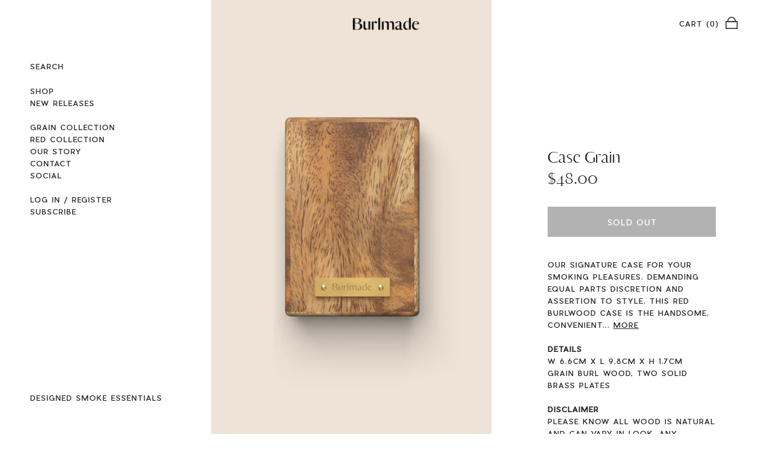

--- FILE ---
content_type: text/html; charset=utf-8
request_url: https://burlmade.com/collections/grain-collection/products/case-grain
body_size: 19435
content:
<!doctype html>
<!--[if IE 9]><html class="no-js ie9"> <![endif]-->
<!--[if (gt IE 9)|!(IE)]><!--> <html class="no-js"> <!--<![endif]-->
<head>

  <meta charset="utf-8">
  <meta name="viewport" content="width=device-width,initial-scale=1,maximum-scale=1,user-scalable=no">
  <meta http-equiv="X-UA-Compatible" content="IE=edge"> 

  
    <link rel="shortcut icon" href="//burlmade.com/cdn/shop/files/favicon_32x32.png?v=1613678992" type="image/png" />
  
 
  <title>
    Case Grain &ndash; Burlmade
  </title>

  
    <meta name="description" content="OUR SIGNATURE CASE FOR YOUR SMOKING PLEASURES. DEMANDING EQUAL PARTS DISCRETION AND ASSERTION TO STYLE, THIS RED BURLWOOD CASE IS THE HANDSOME, CONVENIENT ANSWER FOR CONTAINING YOUR READY-TO-SMOKE ITEMS. POCKET SIZED AND STYLISH ENOUGH FOR TABLEWARE, IT WILL BE A FAVORABLE ADDITION TO THE WELL-LIVED LIFESTYLE. HIDDEN N">
  

  



  <meta property="og:type" content="product">
  <meta property="og:title" content="Case Grain">

  
    <meta property="og:image" content="http://burlmade.com/cdn/shop/products/1_1024x.png?v=1532574377">
    <meta property="og:image:secure_url" content="https://burlmade.com/cdn/shop/products/1_1024x.png?v=1532574377">
    <meta property="og:image:width" content="1024">
    
      <meta property="og:image:height" content="1178">
    
  
    <meta property="og:image" content="http://burlmade.com/cdn/shop/products/4_1024x.png?v=1532574377">
    <meta property="og:image:secure_url" content="https://burlmade.com/cdn/shop/products/4_1024x.png?v=1532574377">
    <meta property="og:image:width" content="1024">
    
      <meta property="og:image:height" content="1178">
    
  
    <meta property="og:image" content="http://burlmade.com/cdn/shop/products/2_1024x.png?v=1532574377">
    <meta property="og:image:secure_url" content="https://burlmade.com/cdn/shop/products/2_1024x.png?v=1532574377">
    <meta property="og:image:width" content="1024">
    
      <meta property="og:image:height" content="1178">
    
  

  <meta property="product:price:amount" content="48.00">
  <meta property="product:price:currency" content="USD">
  <meta property="product:availability" content="out of stock">




  <meta property="og:description" content="OUR SIGNATURE CASE FOR YOUR SMOKING PLEASURES. DEMANDING EQUAL PARTS DISCRETION AND ASSERTION TO STYLE, THIS RED BURLWOOD CASE IS THE HANDSOME, CONVENIENT ANSWER FOR CONTAINING YOUR READY-TO-SMOKE ITEMS. POCKET SIZED AND STYLISH ENOUGH FOR TABLEWARE, IT WILL BE A FAVORABLE ADDITION TO THE WELL-LIVED LIFESTYLE. HIDDEN N">


<meta property="og:url" content="https://burlmade.com/products/case-grain">
<meta property="og:site_name" content="Burlmade">



<meta name="twitter:card" content="summary">


  <meta name="twitter:title" content="Case Grain">
  <meta name="twitter:description" content="OUR SIGNATURE CASE FOR YOUR SMOKING PLEASURES. DEMANDING EQUAL PARTS DISCRETION AND ASSERTION TO STYLE, THIS RED BURLWOOD CASE IS THE HANDSOME, CONVENIENT ANSWER FOR CONTAINING YOUR READY-TO-SMOKE ITEMS. POCKET SIZED AND STYLISH ENOUGH FOR TABLEWARE, IT WILL BE A FAVORABLE ADDITION TO THE WELL-LIVED LIFESTYLE. HIDDEN NOTCH CLOSURE, BRASS INLAY MAY BE USED FOR EXTINGUISHING.
DETAILS
W 6.6CM X L 9.8CM X H 1.7CMGRAIN BURL WOOD, TWO SOLID BRASS PLATES
DISCLAIMER
PLEASE KNOW ALL WOOD IS NATURAL AND CAN VARY IN LOOK. ANY CANNABIS SHOWN IS FOR DISPLAY PURPOSES ONLY. NO CANNABIS IS SOLD OR INCLUDED.
UNITED STATES: FREE SHIPPING ON ORDERS OVER $100.">
  <meta name="twitter:image" content="https://burlmade.com/cdn/shop/products/1_600x600_crop_center.png?v=1532574377">


  <link rel="canonical" href="https://burlmade.com/products/case-grain">

  <link href="//burlmade.com/cdn/shop/t/4/assets/css_main.scss.css?v=45734739727721599621759259596" rel="stylesheet" type="text/css" media="all" />

  <script>window.performance && window.performance.mark && window.performance.mark('shopify.content_for_header.start');</script><meta id="shopify-digital-wallet" name="shopify-digital-wallet" content="/29980772/digital_wallets/dialog">
<link rel="alternate" type="application/json+oembed" href="https://burlmade.com/products/case-grain.oembed">
<script async="async" src="/checkouts/internal/preloads.js?locale=en-US"></script>
<script id="shopify-features" type="application/json">{"accessToken":"c8dd876560009400de362ea977f84d00","betas":["rich-media-storefront-analytics"],"domain":"burlmade.com","predictiveSearch":true,"shopId":29980772,"locale":"en"}</script>
<script>var Shopify = Shopify || {};
Shopify.shop = "burlmade.myshopify.com";
Shopify.locale = "en";
Shopify.currency = {"active":"USD","rate":"1.0"};
Shopify.country = "US";
Shopify.theme = {"name":"Split — v2","id":80585719868,"schema_name":"Split","schema_version":"2.0.9.3","theme_store_id":842,"role":"main"};
Shopify.theme.handle = "null";
Shopify.theme.style = {"id":null,"handle":null};
Shopify.cdnHost = "burlmade.com/cdn";
Shopify.routes = Shopify.routes || {};
Shopify.routes.root = "/";</script>
<script type="module">!function(o){(o.Shopify=o.Shopify||{}).modules=!0}(window);</script>
<script>!function(o){function n(){var o=[];function n(){o.push(Array.prototype.slice.apply(arguments))}return n.q=o,n}var t=o.Shopify=o.Shopify||{};t.loadFeatures=n(),t.autoloadFeatures=n()}(window);</script>
<script id="shop-js-analytics" type="application/json">{"pageType":"product"}</script>
<script defer="defer" async type="module" src="//burlmade.com/cdn/shopifycloud/shop-js/modules/v2/client.init-shop-cart-sync_Bc8-qrdt.en.esm.js"></script>
<script defer="defer" async type="module" src="//burlmade.com/cdn/shopifycloud/shop-js/modules/v2/chunk.common_CmNk3qlo.esm.js"></script>
<script type="module">
  await import("//burlmade.com/cdn/shopifycloud/shop-js/modules/v2/client.init-shop-cart-sync_Bc8-qrdt.en.esm.js");
await import("//burlmade.com/cdn/shopifycloud/shop-js/modules/v2/chunk.common_CmNk3qlo.esm.js");

  window.Shopify.SignInWithShop?.initShopCartSync?.({"fedCMEnabled":true,"windoidEnabled":true});

</script>
<script>(function() {
  var isLoaded = false;
  function asyncLoad() {
    if (isLoaded) return;
    isLoaded = true;
    var urls = ["\/\/shopify.privy.com\/widget.js?shop=burlmade.myshopify.com","https:\/\/shopify.intercom.io\/widget.js?shop=burlmade.myshopify.com"];
    for (var i = 0; i < urls.length; i++) {
      var s = document.createElement('script');
      s.type = 'text/javascript';
      s.async = true;
      s.src = urls[i];
      var x = document.getElementsByTagName('script')[0];
      x.parentNode.insertBefore(s, x);
    }
  };
  if(window.attachEvent) {
    window.attachEvent('onload', asyncLoad);
  } else {
    window.addEventListener('load', asyncLoad, false);
  }
})();</script>
<script id="__st">var __st={"a":29980772,"offset":-43200,"reqid":"3093d4b0-d35b-4f83-b5b9-3e4cb3b6c97a-1762168924","pageurl":"burlmade.com\/collections\/grain-collection\/products\/case-grain","u":"b360f158bb48","p":"product","rtyp":"product","rid":548556341308};</script>
<script>window.ShopifyPaypalV4VisibilityTracking = true;</script>
<script id="captcha-bootstrap">!function(){'use strict';const t='contact',e='account',n='new_comment',o=[[t,t],['blogs',n],['comments',n],[t,'customer']],c=[[e,'customer_login'],[e,'guest_login'],[e,'recover_customer_password'],[e,'create_customer']],r=t=>t.map((([t,e])=>`form[action*='/${t}']:not([data-nocaptcha='true']) input[name='form_type'][value='${e}']`)).join(','),a=t=>()=>t?[...document.querySelectorAll(t)].map((t=>t.form)):[];function s(){const t=[...o],e=r(t);return a(e)}const i='password',u='form_key',d=['recaptcha-v3-token','g-recaptcha-response','h-captcha-response',i],f=()=>{try{return window.sessionStorage}catch{return}},m='__shopify_v',_=t=>t.elements[u];function p(t,e,n=!1){try{const o=window.sessionStorage,c=JSON.parse(o.getItem(e)),{data:r}=function(t){const{data:e,action:n}=t;return t[m]||n?{data:e,action:n}:{data:t,action:n}}(c);for(const[e,n]of Object.entries(r))t.elements[e]&&(t.elements[e].value=n);n&&o.removeItem(e)}catch(o){console.error('form repopulation failed',{error:o})}}const l='form_type',E='cptcha';function T(t){t.dataset[E]=!0}const w=window,h=w.document,L='Shopify',v='ce_forms',y='captcha';let A=!1;((t,e)=>{const n=(g='f06e6c50-85a8-45c8-87d0-21a2b65856fe',I='https://cdn.shopify.com/shopifycloud/storefront-forms-hcaptcha/ce_storefront_forms_captcha_hcaptcha.v1.5.2.iife.js',D={infoText:'Protected by hCaptcha',privacyText:'Privacy',termsText:'Terms'},(t,e,n)=>{const o=w[L][v],c=o.bindForm;if(c)return c(t,g,e,D).then(n);var r;o.q.push([[t,g,e,D],n]),r=I,A||(h.body.append(Object.assign(h.createElement('script'),{id:'captcha-provider',async:!0,src:r})),A=!0)});var g,I,D;w[L]=w[L]||{},w[L][v]=w[L][v]||{},w[L][v].q=[],w[L][y]=w[L][y]||{},w[L][y].protect=function(t,e){n(t,void 0,e),T(t)},Object.freeze(w[L][y]),function(t,e,n,w,h,L){const[v,y,A,g]=function(t,e,n){const i=e?o:[],u=t?c:[],d=[...i,...u],f=r(d),m=r(i),_=r(d.filter((([t,e])=>n.includes(e))));return[a(f),a(m),a(_),s()]}(w,h,L),I=t=>{const e=t.target;return e instanceof HTMLFormElement?e:e&&e.form},D=t=>v().includes(t);t.addEventListener('submit',(t=>{const e=I(t);if(!e)return;const n=D(e)&&!e.dataset.hcaptchaBound&&!e.dataset.recaptchaBound,o=_(e),c=g().includes(e)&&(!o||!o.value);(n||c)&&t.preventDefault(),c&&!n&&(function(t){try{if(!f())return;!function(t){const e=f();if(!e)return;const n=_(t);if(!n)return;const o=n.value;o&&e.removeItem(o)}(t);const e=Array.from(Array(32),(()=>Math.random().toString(36)[2])).join('');!function(t,e){_(t)||t.append(Object.assign(document.createElement('input'),{type:'hidden',name:u})),t.elements[u].value=e}(t,e),function(t,e){const n=f();if(!n)return;const o=[...t.querySelectorAll(`input[type='${i}']`)].map((({name:t})=>t)),c=[...d,...o],r={};for(const[a,s]of new FormData(t).entries())c.includes(a)||(r[a]=s);n.setItem(e,JSON.stringify({[m]:1,action:t.action,data:r}))}(t,e)}catch(e){console.error('failed to persist form',e)}}(e),e.submit())}));const S=(t,e)=>{t&&!t.dataset[E]&&(n(t,e.some((e=>e===t))),T(t))};for(const o of['focusin','change'])t.addEventListener(o,(t=>{const e=I(t);D(e)&&S(e,y())}));const B=e.get('form_key'),M=e.get(l),P=B&&M;t.addEventListener('DOMContentLoaded',(()=>{const t=y();if(P)for(const e of t)e.elements[l].value===M&&p(e,B);[...new Set([...A(),...v().filter((t=>'true'===t.dataset.shopifyCaptcha))])].forEach((e=>S(e,t)))}))}(h,new URLSearchParams(w.location.search),n,t,e,['guest_login'])})(!0,!0)}();</script>
<script integrity="sha256-52AcMU7V7pcBOXWImdc/TAGTFKeNjmkeM1Pvks/DTgc=" data-source-attribution="shopify.loadfeatures" defer="defer" src="//burlmade.com/cdn/shopifycloud/storefront/assets/storefront/load_feature-81c60534.js" crossorigin="anonymous"></script>
<script data-source-attribution="shopify.dynamic_checkout.dynamic.init">var Shopify=Shopify||{};Shopify.PaymentButton=Shopify.PaymentButton||{isStorefrontPortableWallets:!0,init:function(){window.Shopify.PaymentButton.init=function(){};var t=document.createElement("script");t.src="https://burlmade.com/cdn/shopifycloud/portable-wallets/latest/portable-wallets.en.js",t.type="module",document.head.appendChild(t)}};
</script>
<script data-source-attribution="shopify.dynamic_checkout.buyer_consent">
  function portableWalletsHideBuyerConsent(e){var t=document.getElementById("shopify-buyer-consent"),n=document.getElementById("shopify-subscription-policy-button");t&&n&&(t.classList.add("hidden"),t.setAttribute("aria-hidden","true"),n.removeEventListener("click",e))}function portableWalletsShowBuyerConsent(e){var t=document.getElementById("shopify-buyer-consent"),n=document.getElementById("shopify-subscription-policy-button");t&&n&&(t.classList.remove("hidden"),t.removeAttribute("aria-hidden"),n.addEventListener("click",e))}window.Shopify?.PaymentButton&&(window.Shopify.PaymentButton.hideBuyerConsent=portableWalletsHideBuyerConsent,window.Shopify.PaymentButton.showBuyerConsent=portableWalletsShowBuyerConsent);
</script>
<script>
  function portableWalletsCleanup(e){e&&e.src&&console.error("Failed to load portable wallets script "+e.src);var t=document.querySelectorAll("shopify-accelerated-checkout .shopify-payment-button__skeleton, shopify-accelerated-checkout-cart .wallet-cart-button__skeleton"),e=document.getElementById("shopify-buyer-consent");for(let e=0;e<t.length;e++)t[e].remove();e&&e.remove()}function portableWalletsNotLoadedAsModule(e){e instanceof ErrorEvent&&"string"==typeof e.message&&e.message.includes("import.meta")&&"string"==typeof e.filename&&e.filename.includes("portable-wallets")&&(window.removeEventListener("error",portableWalletsNotLoadedAsModule),window.Shopify.PaymentButton.failedToLoad=e,"loading"===document.readyState?document.addEventListener("DOMContentLoaded",window.Shopify.PaymentButton.init):window.Shopify.PaymentButton.init())}window.addEventListener("error",portableWalletsNotLoadedAsModule);
</script>

<script type="module" src="https://burlmade.com/cdn/shopifycloud/portable-wallets/latest/portable-wallets.en.js" onError="portableWalletsCleanup(this)" crossorigin="anonymous"></script>
<script nomodule>
  document.addEventListener("DOMContentLoaded", portableWalletsCleanup);
</script>

<link id="shopify-accelerated-checkout-styles" rel="stylesheet" media="screen" href="https://burlmade.com/cdn/shopifycloud/portable-wallets/latest/accelerated-checkout-backwards-compat.css" crossorigin="anonymous">
<style id="shopify-accelerated-checkout-cart">
        #shopify-buyer-consent {
  margin-top: 1em;
  display: inline-block;
  width: 100%;
}

#shopify-buyer-consent.hidden {
  display: none;
}

#shopify-subscription-policy-button {
  background: none;
  border: none;
  padding: 0;
  text-decoration: underline;
  font-size: inherit;
  cursor: pointer;
}

#shopify-subscription-policy-button::before {
  box-shadow: none;
}

      </style>

<script>window.performance && window.performance.mark && window.performance.mark('shopify.content_for_header.end');</script>

  <script type="text/javascript">
    window.start = Date.now();
  </script>

  <script src="//ajax.googleapis.com/ajax/libs/jquery/1.11.0/jquery.min.js" type="text/javascript"></script>

  

  <noscript>
    <link href="//burlmade.com/cdn/shop/t/4/assets/css_noscript.scss.css?v=184054722418888357461577471320" rel="stylesheet" type="text/css" media="all" />
  </noscript>

  <script src="//burlmade.com/cdn/shop/t/4/assets/js_product.js?v=88196269795217428951577471314" type="text/javascript"></script>
  
  <!-- Taboola Pixel Code -->
    <script type='text/javascript'>
      window._tfa = window._tfa || [];
      window._tfa.push({notify: 'event', name: 'page_view', id: 1468765});
      !function (t, f, a, x) {
             if (!document.getElementById(x)) {
                t.async = 1;t.src = a;t.id=x;f.parentNode.insertBefore(t, f);
             }
      }(document.createElement('script'),
      document.getElementsByTagName('script')[0],
      '//cdn.taboola.com/libtrc/unip/1468765/tfa.js',
      'tb_tfa_script');
    </script>
  <!-- End of Taboola Pixel Code -->
  
<link href="https://monorail-edge.shopifysvc.com" rel="dns-prefetch">
<script>(function(){if ("sendBeacon" in navigator && "performance" in window) {try {var session_token_from_headers = performance.getEntriesByType('navigation')[0].serverTiming.find(x => x.name == '_s').description;} catch {var session_token_from_headers = undefined;}var session_cookie_matches = document.cookie.match(/_shopify_s=([^;]*)/);var session_token_from_cookie = session_cookie_matches && session_cookie_matches.length === 2 ? session_cookie_matches[1] : "";var session_token = session_token_from_headers || session_token_from_cookie || "";function handle_abandonment_event(e) {var entries = performance.getEntries().filter(function(entry) {return /monorail-edge.shopifysvc.com/.test(entry.name);});if (!window.abandonment_tracked && entries.length === 0) {window.abandonment_tracked = true;var currentMs = Date.now();var navigation_start = performance.timing.navigationStart;var payload = {shop_id: 29980772,url: window.location.href,navigation_start,duration: currentMs - navigation_start,session_token,page_type: "product"};window.navigator.sendBeacon("https://monorail-edge.shopifysvc.com/v1/produce", JSON.stringify({schema_id: "online_store_buyer_site_abandonment/1.1",payload: payload,metadata: {event_created_at_ms: currentMs,event_sent_at_ms: currentMs}}));}}window.addEventListener('pagehide', handle_abandonment_event);}}());</script>
<script id="web-pixels-manager-setup">(function e(e,d,r,n,o){if(void 0===o&&(o={}),!Boolean(null===(a=null===(i=window.Shopify)||void 0===i?void 0:i.analytics)||void 0===a?void 0:a.replayQueue)){var i,a;window.Shopify=window.Shopify||{};var t=window.Shopify;t.analytics=t.analytics||{};var s=t.analytics;s.replayQueue=[],s.publish=function(e,d,r){return s.replayQueue.push([e,d,r]),!0};try{self.performance.mark("wpm:start")}catch(e){}var l=function(){var e={modern:/Edge?\/(1{2}[4-9]|1[2-9]\d|[2-9]\d{2}|\d{4,})\.\d+(\.\d+|)|Firefox\/(1{2}[4-9]|1[2-9]\d|[2-9]\d{2}|\d{4,})\.\d+(\.\d+|)|Chrom(ium|e)\/(9{2}|\d{3,})\.\d+(\.\d+|)|(Maci|X1{2}).+ Version\/(15\.\d+|(1[6-9]|[2-9]\d|\d{3,})\.\d+)([,.]\d+|)( \(\w+\)|)( Mobile\/\w+|) Safari\/|Chrome.+OPR\/(9{2}|\d{3,})\.\d+\.\d+|(CPU[ +]OS|iPhone[ +]OS|CPU[ +]iPhone|CPU IPhone OS|CPU iPad OS)[ +]+(15[._]\d+|(1[6-9]|[2-9]\d|\d{3,})[._]\d+)([._]\d+|)|Android:?[ /-](13[3-9]|1[4-9]\d|[2-9]\d{2}|\d{4,})(\.\d+|)(\.\d+|)|Android.+Firefox\/(13[5-9]|1[4-9]\d|[2-9]\d{2}|\d{4,})\.\d+(\.\d+|)|Android.+Chrom(ium|e)\/(13[3-9]|1[4-9]\d|[2-9]\d{2}|\d{4,})\.\d+(\.\d+|)|SamsungBrowser\/([2-9]\d|\d{3,})\.\d+/,legacy:/Edge?\/(1[6-9]|[2-9]\d|\d{3,})\.\d+(\.\d+|)|Firefox\/(5[4-9]|[6-9]\d|\d{3,})\.\d+(\.\d+|)|Chrom(ium|e)\/(5[1-9]|[6-9]\d|\d{3,})\.\d+(\.\d+|)([\d.]+$|.*Safari\/(?![\d.]+ Edge\/[\d.]+$))|(Maci|X1{2}).+ Version\/(10\.\d+|(1[1-9]|[2-9]\d|\d{3,})\.\d+)([,.]\d+|)( \(\w+\)|)( Mobile\/\w+|) Safari\/|Chrome.+OPR\/(3[89]|[4-9]\d|\d{3,})\.\d+\.\d+|(CPU[ +]OS|iPhone[ +]OS|CPU[ +]iPhone|CPU IPhone OS|CPU iPad OS)[ +]+(10[._]\d+|(1[1-9]|[2-9]\d|\d{3,})[._]\d+)([._]\d+|)|Android:?[ /-](13[3-9]|1[4-9]\d|[2-9]\d{2}|\d{4,})(\.\d+|)(\.\d+|)|Mobile Safari.+OPR\/([89]\d|\d{3,})\.\d+\.\d+|Android.+Firefox\/(13[5-9]|1[4-9]\d|[2-9]\d{2}|\d{4,})\.\d+(\.\d+|)|Android.+Chrom(ium|e)\/(13[3-9]|1[4-9]\d|[2-9]\d{2}|\d{4,})\.\d+(\.\d+|)|Android.+(UC? ?Browser|UCWEB|U3)[ /]?(15\.([5-9]|\d{2,})|(1[6-9]|[2-9]\d|\d{3,})\.\d+)\.\d+|SamsungBrowser\/(5\.\d+|([6-9]|\d{2,})\.\d+)|Android.+MQ{2}Browser\/(14(\.(9|\d{2,})|)|(1[5-9]|[2-9]\d|\d{3,})(\.\d+|))(\.\d+|)|K[Aa][Ii]OS\/(3\.\d+|([4-9]|\d{2,})\.\d+)(\.\d+|)/},d=e.modern,r=e.legacy,n=navigator.userAgent;return n.match(d)?"modern":n.match(r)?"legacy":"unknown"}(),u="modern"===l?"modern":"legacy",c=(null!=n?n:{modern:"",legacy:""})[u],f=function(e){return[e.baseUrl,"/wpm","/b",e.hashVersion,"modern"===e.buildTarget?"m":"l",".js"].join("")}({baseUrl:d,hashVersion:r,buildTarget:u}),m=function(e){var d=e.version,r=e.bundleTarget,n=e.surface,o=e.pageUrl,i=e.monorailEndpoint;return{emit:function(e){var a=e.status,t=e.errorMsg,s=(new Date).getTime(),l=JSON.stringify({metadata:{event_sent_at_ms:s},events:[{schema_id:"web_pixels_manager_load/3.1",payload:{version:d,bundle_target:r,page_url:o,status:a,surface:n,error_msg:t},metadata:{event_created_at_ms:s}}]});if(!i)return console&&console.warn&&console.warn("[Web Pixels Manager] No Monorail endpoint provided, skipping logging."),!1;try{return self.navigator.sendBeacon.bind(self.navigator)(i,l)}catch(e){}var u=new XMLHttpRequest;try{return u.open("POST",i,!0),u.setRequestHeader("Content-Type","text/plain"),u.send(l),!0}catch(e){return console&&console.warn&&console.warn("[Web Pixels Manager] Got an unhandled error while logging to Monorail."),!1}}}}({version:r,bundleTarget:l,surface:e.surface,pageUrl:self.location.href,monorailEndpoint:e.monorailEndpoint});try{o.browserTarget=l,function(e){var d=e.src,r=e.async,n=void 0===r||r,o=e.onload,i=e.onerror,a=e.sri,t=e.scriptDataAttributes,s=void 0===t?{}:t,l=document.createElement("script"),u=document.querySelector("head"),c=document.querySelector("body");if(l.async=n,l.src=d,a&&(l.integrity=a,l.crossOrigin="anonymous"),s)for(var f in s)if(Object.prototype.hasOwnProperty.call(s,f))try{l.dataset[f]=s[f]}catch(e){}if(o&&l.addEventListener("load",o),i&&l.addEventListener("error",i),u)u.appendChild(l);else{if(!c)throw new Error("Did not find a head or body element to append the script");c.appendChild(l)}}({src:f,async:!0,onload:function(){if(!function(){var e,d;return Boolean(null===(d=null===(e=window.Shopify)||void 0===e?void 0:e.analytics)||void 0===d?void 0:d.initialized)}()){var d=window.webPixelsManager.init(e)||void 0;if(d){var r=window.Shopify.analytics;r.replayQueue.forEach((function(e){var r=e[0],n=e[1],o=e[2];d.publishCustomEvent(r,n,o)})),r.replayQueue=[],r.publish=d.publishCustomEvent,r.visitor=d.visitor,r.initialized=!0}}},onerror:function(){return m.emit({status:"failed",errorMsg:"".concat(f," has failed to load")})},sri:function(e){var d=/^sha384-[A-Za-z0-9+/=]+$/;return"string"==typeof e&&d.test(e)}(c)?c:"",scriptDataAttributes:o}),m.emit({status:"loading"})}catch(e){m.emit({status:"failed",errorMsg:(null==e?void 0:e.message)||"Unknown error"})}}})({shopId: 29980772,storefrontBaseUrl: "https://burlmade.com",extensionsBaseUrl: "https://extensions.shopifycdn.com/cdn/shopifycloud/web-pixels-manager",monorailEndpoint: "https://monorail-edge.shopifysvc.com/unstable/produce_batch",surface: "storefront-renderer",enabledBetaFlags: ["2dca8a86"],webPixelsConfigList: [{"id":"57901230","eventPayloadVersion":"v1","runtimeContext":"LAX","scriptVersion":"1","type":"CUSTOM","privacyPurposes":["MARKETING"],"name":"Meta pixel (migrated)"},{"id":"91226286","eventPayloadVersion":"v1","runtimeContext":"LAX","scriptVersion":"1","type":"CUSTOM","privacyPurposes":["ANALYTICS"],"name":"Google Analytics tag (migrated)"},{"id":"shopify-app-pixel","configuration":"{}","eventPayloadVersion":"v1","runtimeContext":"STRICT","scriptVersion":"0450","apiClientId":"shopify-pixel","type":"APP","privacyPurposes":["ANALYTICS","MARKETING"]},{"id":"shopify-custom-pixel","eventPayloadVersion":"v1","runtimeContext":"LAX","scriptVersion":"0450","apiClientId":"shopify-pixel","type":"CUSTOM","privacyPurposes":["ANALYTICS","MARKETING"]}],isMerchantRequest: false,initData: {"shop":{"name":"Burlmade","paymentSettings":{"currencyCode":"USD"},"myshopifyDomain":"burlmade.myshopify.com","countryCode":"US","storefrontUrl":"https:\/\/burlmade.com"},"customer":null,"cart":null,"checkout":null,"productVariants":[{"price":{"amount":48.0,"currencyCode":"USD"},"product":{"title":"Case Grain","vendor":"Burlmade","id":"548556341308","untranslatedTitle":"Case Grain","url":"\/products\/case-grain","type":"Case"},"id":"7185582850108","image":{"src":"\/\/burlmade.com\/cdn\/shop\/products\/1.png?v=1532574377"},"sku":"BLCS-G-OS","title":"Default Title","untranslatedTitle":"Default Title"}],"purchasingCompany":null},},"https://burlmade.com/cdn","5303c62bw494ab25dp0d72f2dcm48e21f5a",{"modern":"","legacy":""},{"shopId":"29980772","storefrontBaseUrl":"https:\/\/burlmade.com","extensionBaseUrl":"https:\/\/extensions.shopifycdn.com\/cdn\/shopifycloud\/web-pixels-manager","surface":"storefront-renderer","enabledBetaFlags":"[\"2dca8a86\"]","isMerchantRequest":"false","hashVersion":"5303c62bw494ab25dp0d72f2dcm48e21f5a","publish":"custom","events":"[[\"page_viewed\",{}],[\"product_viewed\",{\"productVariant\":{\"price\":{\"amount\":48.0,\"currencyCode\":\"USD\"},\"product\":{\"title\":\"Case Grain\",\"vendor\":\"Burlmade\",\"id\":\"548556341308\",\"untranslatedTitle\":\"Case Grain\",\"url\":\"\/products\/case-grain\",\"type\":\"Case\"},\"id\":\"7185582850108\",\"image\":{\"src\":\"\/\/burlmade.com\/cdn\/shop\/products\/1.png?v=1532574377\"},\"sku\":\"BLCS-G-OS\",\"title\":\"Default Title\",\"untranslatedTitle\":\"Default Title\"}}]]"});</script><script>
  window.ShopifyAnalytics = window.ShopifyAnalytics || {};
  window.ShopifyAnalytics.meta = window.ShopifyAnalytics.meta || {};
  window.ShopifyAnalytics.meta.currency = 'USD';
  var meta = {"product":{"id":548556341308,"gid":"gid:\/\/shopify\/Product\/548556341308","vendor":"Burlmade","type":"Case","variants":[{"id":7185582850108,"price":4800,"name":"Case Grain","public_title":null,"sku":"BLCS-G-OS"}],"remote":false},"page":{"pageType":"product","resourceType":"product","resourceId":548556341308}};
  for (var attr in meta) {
    window.ShopifyAnalytics.meta[attr] = meta[attr];
  }
</script>
<script class="analytics">
  (function () {
    var customDocumentWrite = function(content) {
      var jquery = null;

      if (window.jQuery) {
        jquery = window.jQuery;
      } else if (window.Checkout && window.Checkout.$) {
        jquery = window.Checkout.$;
      }

      if (jquery) {
        jquery('body').append(content);
      }
    };

    var hasLoggedConversion = function(token) {
      if (token) {
        return document.cookie.indexOf('loggedConversion=' + token) !== -1;
      }
      return false;
    }

    var setCookieIfConversion = function(token) {
      if (token) {
        var twoMonthsFromNow = new Date(Date.now());
        twoMonthsFromNow.setMonth(twoMonthsFromNow.getMonth() + 2);

        document.cookie = 'loggedConversion=' + token + '; expires=' + twoMonthsFromNow;
      }
    }

    var trekkie = window.ShopifyAnalytics.lib = window.trekkie = window.trekkie || [];
    if (trekkie.integrations) {
      return;
    }
    trekkie.methods = [
      'identify',
      'page',
      'ready',
      'track',
      'trackForm',
      'trackLink'
    ];
    trekkie.factory = function(method) {
      return function() {
        var args = Array.prototype.slice.call(arguments);
        args.unshift(method);
        trekkie.push(args);
        return trekkie;
      };
    };
    for (var i = 0; i < trekkie.methods.length; i++) {
      var key = trekkie.methods[i];
      trekkie[key] = trekkie.factory(key);
    }
    trekkie.load = function(config) {
      trekkie.config = config || {};
      trekkie.config.initialDocumentCookie = document.cookie;
      var first = document.getElementsByTagName('script')[0];
      var script = document.createElement('script');
      script.type = 'text/javascript';
      script.onerror = function(e) {
        var scriptFallback = document.createElement('script');
        scriptFallback.type = 'text/javascript';
        scriptFallback.onerror = function(error) {
                var Monorail = {
      produce: function produce(monorailDomain, schemaId, payload) {
        var currentMs = new Date().getTime();
        var event = {
          schema_id: schemaId,
          payload: payload,
          metadata: {
            event_created_at_ms: currentMs,
            event_sent_at_ms: currentMs
          }
        };
        return Monorail.sendRequest("https://" + monorailDomain + "/v1/produce", JSON.stringify(event));
      },
      sendRequest: function sendRequest(endpointUrl, payload) {
        // Try the sendBeacon API
        if (window && window.navigator && typeof window.navigator.sendBeacon === 'function' && typeof window.Blob === 'function' && !Monorail.isIos12()) {
          var blobData = new window.Blob([payload], {
            type: 'text/plain'
          });

          if (window.navigator.sendBeacon(endpointUrl, blobData)) {
            return true;
          } // sendBeacon was not successful

        } // XHR beacon

        var xhr = new XMLHttpRequest();

        try {
          xhr.open('POST', endpointUrl);
          xhr.setRequestHeader('Content-Type', 'text/plain');
          xhr.send(payload);
        } catch (e) {
          console.log(e);
        }

        return false;
      },
      isIos12: function isIos12() {
        return window.navigator.userAgent.lastIndexOf('iPhone; CPU iPhone OS 12_') !== -1 || window.navigator.userAgent.lastIndexOf('iPad; CPU OS 12_') !== -1;
      }
    };
    Monorail.produce('monorail-edge.shopifysvc.com',
      'trekkie_storefront_load_errors/1.1',
      {shop_id: 29980772,
      theme_id: 80585719868,
      app_name: "storefront",
      context_url: window.location.href,
      source_url: "//burlmade.com/cdn/s/trekkie.storefront.5ad93876886aa0a32f5bade9f25632a26c6f183a.min.js"});

        };
        scriptFallback.async = true;
        scriptFallback.src = '//burlmade.com/cdn/s/trekkie.storefront.5ad93876886aa0a32f5bade9f25632a26c6f183a.min.js';
        first.parentNode.insertBefore(scriptFallback, first);
      };
      script.async = true;
      script.src = '//burlmade.com/cdn/s/trekkie.storefront.5ad93876886aa0a32f5bade9f25632a26c6f183a.min.js';
      first.parentNode.insertBefore(script, first);
    };
    trekkie.load(
      {"Trekkie":{"appName":"storefront","development":false,"defaultAttributes":{"shopId":29980772,"isMerchantRequest":null,"themeId":80585719868,"themeCityHash":"8280964713386596188","contentLanguage":"en","currency":"USD","eventMetadataId":"0d34f98c-ab2e-41c5-9b5e-d909fe4f30dc"},"isServerSideCookieWritingEnabled":true,"monorailRegion":"shop_domain","enabledBetaFlags":["f0df213a"]},"Session Attribution":{},"S2S":{"facebookCapiEnabled":false,"source":"trekkie-storefront-renderer","apiClientId":580111}}
    );

    var loaded = false;
    trekkie.ready(function() {
      if (loaded) return;
      loaded = true;

      window.ShopifyAnalytics.lib = window.trekkie;

      var originalDocumentWrite = document.write;
      document.write = customDocumentWrite;
      try { window.ShopifyAnalytics.merchantGoogleAnalytics.call(this); } catch(error) {};
      document.write = originalDocumentWrite;

      window.ShopifyAnalytics.lib.page(null,{"pageType":"product","resourceType":"product","resourceId":548556341308,"shopifyEmitted":true});

      var match = window.location.pathname.match(/checkouts\/(.+)\/(thank_you|post_purchase)/)
      var token = match? match[1]: undefined;
      if (!hasLoggedConversion(token)) {
        setCookieIfConversion(token);
        window.ShopifyAnalytics.lib.track("Viewed Product",{"currency":"USD","variantId":7185582850108,"productId":548556341308,"productGid":"gid:\/\/shopify\/Product\/548556341308","name":"Case Grain","price":"48.00","sku":"BLCS-G-OS","brand":"Burlmade","variant":null,"category":"Case","nonInteraction":true,"remote":false},undefined,undefined,{"shopifyEmitted":true});
      window.ShopifyAnalytics.lib.track("monorail:\/\/trekkie_storefront_viewed_product\/1.1",{"currency":"USD","variantId":7185582850108,"productId":548556341308,"productGid":"gid:\/\/shopify\/Product\/548556341308","name":"Case Grain","price":"48.00","sku":"BLCS-G-OS","brand":"Burlmade","variant":null,"category":"Case","nonInteraction":true,"remote":false,"referer":"https:\/\/burlmade.com\/collections\/grain-collection\/products\/case-grain"});
      }
    });


        var eventsListenerScript = document.createElement('script');
        eventsListenerScript.async = true;
        eventsListenerScript.src = "//burlmade.com/cdn/shopifycloud/storefront/assets/shop_events_listener-3da45d37.js";
        document.getElementsByTagName('head')[0].appendChild(eventsListenerScript);

})();</script>
  <script>
  if (!window.ga || (window.ga && typeof window.ga !== 'function')) {
    window.ga = function ga() {
      (window.ga.q = window.ga.q || []).push(arguments);
      if (window.Shopify && window.Shopify.analytics && typeof window.Shopify.analytics.publish === 'function') {
        window.Shopify.analytics.publish("ga_stub_called", {}, {sendTo: "google_osp_migration"});
      }
      console.error("Shopify's Google Analytics stub called with:", Array.from(arguments), "\nSee https://help.shopify.com/manual/promoting-marketing/pixels/pixel-migration#google for more information.");
    };
    if (window.Shopify && window.Shopify.analytics && typeof window.Shopify.analytics.publish === 'function') {
      window.Shopify.analytics.publish("ga_stub_initialized", {}, {sendTo: "google_osp_migration"});
    }
  }
</script>
<script
  defer
  src="https://burlmade.com/cdn/shopifycloud/perf-kit/shopify-perf-kit-2.1.2.min.js"
  data-application="storefront-renderer"
  data-shop-id="29980772"
  data-render-region="gcp-us-central1"
  data-page-type="product"
  data-theme-instance-id="80585719868"
  data-theme-name="Split"
  data-theme-version="2.0.9.3"
  data-monorail-region="shop_domain"
  data-resource-timing-sampling-rate="10"
  data-shs="true"
  data-shs-beacon="true"
  data-shs-export-with-fetch="true"
  data-shs-logs-sample-rate="1"
></script>
</head>

<body id="case-grain" class="template-product template-product">

  <div id="shopify-section-header" class="shopify-section mount-header"><header id="site-header" class="site-header desktop-view--classic header-scroll">

  <!-- logo -->
  
  
    <span class="logo" itemscope itemtype="//schema.org/Organization">
  

    

      <a class="logo-img" href="/" itemprop="url">
        <img src="//burlmade.com/cdn/shop/files/burlmade-logo.png?v=1613505369" alt="Burlmade" style="max-width: 110px;" />
      </a>

    

  
    </span>
  

  <!-- menu -->

  <div id="site-nav--desktop" class="site-nav style--classic">
    
    
    <a class="site-hamburger open"></a>

    

    <span id="site-cart-handle" class="site-cart-handle overlay" aria-label="Open cart" title="Open cart">
    
        <a href="/cart">
          <span class="cart-menu" aria-hidden="true">
            <img src="//burlmade.com/cdn/shop/t/4/assets/cart.svg?v=34964150630170259011577487684"/>
            <span class="count-holder"><span class="count-holder--txt">CART </span>(<span class="count">0</span>)</span>
          </span>
        </a>
  
    </span>

    <button style="display: none;" id="site-menu-handle" class="site-menu-handle hide portable--show" aria-label="Open menu" title="Open menu">
      <span class="hamburger-menu" aria-hidden="true"><span class="bar"></span></span>
    </button>

    

  </div>

  

</header>

<div id="site-nav--mobile" class="site-nav style--sidebar">

  <div id="site-navigation" class="site-nav-container">

  <div class="site-nav-container-last">

    <p class="title">Menu</p>

    <div class="top">

      <nav class="primary-menu">



<ul class="main-menu link-list size-1">

  

		
		
	
    <li class="has-submenu collections-menu">
			<a  href="/collections/all">
				<span>Collections</span>
				<span class="icon-go go-next go-down">

	<svg version="1.1" class="svg longarrow" xmlns="http://www.w3.org/2000/svg" xmlns:xlink="http://www.w3.org/1999/xlink" x="0px" y="0px" viewBox="0 0 41 10" style="enable-background:new 0 0 41 10; width: 41px; height: 10px;" xml:space="preserve"><polygon points="0,4 35,4 35,0 41,5 35,10 35,6 0,6 "/></svg>
</span>
			</a>
      <ul class="submenu" aria-expanded="false">
        
          <li >
            <a  href=""><span></span></a>
          </li>
        
      </ul>
    </li>

  

	

		<li >

			<a  href="https://instagram.com/burlmade/">

				<span>#burlmade</span>

				

			</a>

			

		</li>

	

	
		<li class="login">
			<a  href="/account/login">
				
					<span>Login</span>
				
			</a>
		</li>
	

</ul></nav>

    </div>

    <div class="to-bottom-content">

      
<div class="site-social" aria-label="Follow us on social media">

	
		<a href="#" target="_blank" aria-label="Twitter"><span class="icon regular" aria-hidden="true">

	<svg xmlns="http://www.w3.org/2000/svg" viewBox="0 0 26 26"><path d="M25.83 5.57c-.94.47-2 .7-3.05.82 1.06-.7 1.88-1.64 2.35-2.94-1.06.6-2.1 1.06-3.4 1.3-.94-1.06-2.35-1.64-3.87-1.64-2.94 0-5.28 2.35-5.28 5.28 0 .47 0 .82.12 1.17-4.47-.23-8.35-2.34-10.93-5.5-.47.82-.7 1.64-.7 2.7 0 1.88.94 3.4 2.35 4.46a4.25 4.25 0 0 1-2.35-.7v.12c0 2.58 1.88 4.7 4.23 5.17-.47 0-.94.12-1.4.12-.35 0-.7 0-.94-.12.6 2.1 2.58 3.64 4.93 3.64-1.88 1.53-4.1 2.35-6.58 2.35-.47 0-.82 0-1.3-.12C2.35 23.18 5.17 24 8.1 24c9.75 0 15.03-8.1 15.03-15.03v-.7a9.91 9.91 0 0 0 2.7-2.7z"/></svg>
</span></a>
	

	
		<a href="#" target="_blank" aria-label="Facebook"><span class="icon regular" aria-hidden="true">

	<svg xmlns="http://www.w3.org/2000/svg" viewBox="0 0 26 26"><path d="M24.99,0H1.16C0.43,0,0,0.43,0,1.01v23.83C0,25.57,0.43,26,1.16,26h12.71v-9.82h-3.32v-4.04h3.32V8.96c0-3.32,2.17-5.06,5.06-5.06c1.44,0,2.6,0.14,3.03,0.14v3.47h-2.02c-1.59,0-2.02,0.72-2.02,1.88v2.74h4.04l-0.87,4.04h-3.32V26h6.93c0.58,0,1.16-0.43,1.16-1.16V1.01C26,0.43,25.57,0,24.99,0z"/></svg>
</span></a>
	

	

	

	
		<a href="#" target="_blank" aria-label="Vimeo"><span class="icon regular" aria-hidden="true">

	<svg xmlns="http://www.w3.org/2000/svg" viewBox="0 0 26 26"><path d="M25.9 7.3c-.12 2.47-1.88 6-5.3 10.36-3.53 4.6-6.48 6.83-8.95 6.83-1.53 0-2.83-1.4-3.9-4.24L5.65 12.6c-.7-2.7-1.53-4.1-2.35-4.1-.24 0-.94.35-2.12 1.18L0 8.13C1.3 6.95 2.6 5.9 3.77 4.7c1.65-1.53 2.94-2.24 3.9-2.36 2-.24 3.3 1.18 3.77 4.12.47 3.18.82 5.18 1.06 5.9.6 2.6 1.18 4 1.88 4 .6 0 1.4-.82 2.47-2.6s1.65-3.06 1.77-3.9c.12-1.53-.47-2.24-1.77-2.24-.6 0-1.3.12-1.88.47C16.26 4 18.6 1.87 22.26 2c2.6.25 3.77 1.9 3.65 5.3z"/></svg>
</span></a>
	

	
		<a href="#" target="_blank" aria-label="Pinterest"><span class="icon regular" aria-hidden="true">

	<svg xmlns="http://www.w3.org/2000/svg" viewBox="0 0 26 26"><path d="M13 0C5.85 0 0 5.85 0 13c0 5.46 3.38 10.27 8.32 12.1-.13-1.04-.26-2.6 0-3.77l1.56-6.5s-.4-.65-.4-1.82c0-1.82 1.04-3.12 2.34-3.12 1.17 0 1.7.78 1.7 1.82 0 1.17-.65 2.73-1.04 4.3-.26 1.3.65 2.34 1.95 2.34 2.34 0 4.03-2.47 4.03-5.98 0-3.12-2.2-5.33-5.46-5.33-3.64 0-5.85 2.73-5.85 5.6 0 1.17.4 2.34.9 3 .13.13.13.26.13.4-.13.4-.26 1.3-.4 1.43 0 .26-.13.26-.4.13-1.56-.78-2.6-3.12-2.6-5.07 0-4.16 3-7.93 8.58-7.93 4.55 0 8.06 3.25 8.06 7.54 0 4.42-2.86 8.06-6.76 8.06-1.3 0-2.6-.65-3-1.43l-.78 3.12c-.26 1.17-1.04 2.6-1.56 3.38 1.04.52 2.34.78 3.64.78 7.15 0 13-5.85 13-13S20.15 0 13 0z"/></svg>
</span></a>
	

	
		<a href="#" target="_blank" aria-label="Tumblr"><span class="icon regular" aria-hidden="true">

	<svg xmlns="http://www.w3.org/2000/svg" viewBox="0 0 26 26"><path d="M19.02 20.9c-.52.26-1.44.4-2.1.4-2.1 0-2.48-1.44-2.48-2.6v-8.1h5.23V6.66h-5.23V0h-3.8s-.13 0-.13.13c-.4 2.1-1.3 5.62-5.23 7.06v3.4h2.6v8.5c0 2.87 2.22 7.05 7.84 6.92 1.96 0 4.05-.78 4.57-1.57l-1.3-3.53z"/></svg>
</span></a>
	

	

	

	

	

	

</div>

      <div class="site-copyright">
        <p class="copy">Copyright &copy; 2025 <a href="/">Burlmade</a></p>
        <p class="powered"><a target="_blank" rel="nofollow" href="https://www.shopify.com?utm_campaign=poweredby&amp;utm_medium=shopify&amp;utm_source=onlinestore">Powered by Shopify</a></p>
      </div>

    </div>

  </div>

</div>

  

  <div id="site-cart" class="site-nav-container" tabindex="-1">

  <div class="site-nav-container-last">

  	<div class="site-cart-heading">

	    <p class="title">Cart</p>
	    
	  	<p class="subtitle" data-added-singular="{{ count }} product was added to your cart" data-added-plural="{{ count }} products were added to your cart">0 products in your cart</p> 

	  </div>

    <div class="top">

      
<form action="/cart" method="post" novalidate class="cart" id="site-cart-form-sidebar">

  <div class="cart-holder" data-items="0">

    <div class="cart-items">

      

    </div>

    
      <textarea name="note" id="cartSpecialInstructions" placeholder="Special instructions for seller" aria-label="Special instructions for seller"></textarea>
    

    <div class="cart-out">

      <div id="CartDetails">
        
        

      </div>

      <h2>Total:</h2>
      <h2 id="CartTotal"><span>$0.00</span></h2>
      
      <small>Shipping &amp; taxes calculated at checkout</small>

      <div class="cart-actions" style="margin-top: 20px;">
        
        <input type="submit" name="checkout" value="Checkout" >

        
          <button class="button accent" style="margin-right: 10px;">Edit Cart</button>
        
        
        
          
        

      </div>

    </div>

  </div>

  <div class="cart-continue"><a href="/" class="button color">Continue browsing</a></div>

</form>

    </div>

  </div>

</div>

  <div id="site-search" class="site-nav-container" tabindex="-1">

  <div class="site-nav-container-last">

    <p class="title">Search</p>

    
<form action="/search" method="get" class="input-group search-bar ajax" role="search" autocomplete="off">
  <input type="search" name="q" value="" placeholder="Search" class="input-group-field" aria-label="Enter a keyword" autocomplete="off">
  <span class="input-group-btn">
    <button type="submit" class="btn icon-fallback-text" aria-label="Search">
      <span class="icon icon-search" aria-hidden="true">

	<svg version="1.1" class="svg search" xmlns="http://www.w3.org/2000/svg" xmlns:xlink="http://www.w3.org/1999/xlink" x="0px" y="0px" viewBox="0 0 24 27" style="enable-background:new 0 0 24 27; width: 24px; height: 27px;" xml:space="preserve"><path d="M10,2C4.5,2,0,6.5,0,12s4.5,10,10,10s10-4.5,10-10S15.5,2,10,2z M10,19c-3.9,0-7-3.1-7-7s3.1-7,7-7s7,3.1,7,7S13.9,19,10,19z"/><rect x="17" y="17" transform="matrix(0.7071 -0.7071 0.7071 0.7071 -9.2844 19.5856)" width="4" height="8"/></svg>
</span>
    </button>
  </span>
</form>


    <div class="top">
		
			<div class="preloader" aria-hidden="true"><span>.</span><span>.</span><span>.</span>
				<p>Loading results</p>
			</div>

      <div id="search-results" class="search-results"></div>

    </div>

  </div>

</div>

  <button id="site-close-handle" class="site-close-handle" aria-label="Close sidebar" title="Close sidebar">
    <span class="hamburger-menu active" aria-hidden="true"><span class="bar animate"></span></span>
  </button>

</div>

<div class="header--nav header--nav-left">
  
  <a class="site-hamburger close"></a>
  
  <ul>
    <li>
      <ul>
        <li>
          
<form action="/search" method="get" class="input-group search-bar no-ajax" role="search" autocomplete="off">
  <input type="search" name="q" value="" placeholder="Search" class="input-group-field" aria-label="Enter a keyword" autocomplete="off">
  <span class="input-group-btn">
    <button type="submit" class="btn icon-fallback-text" aria-label="Search">
      <span class="icon icon-search" aria-hidden="true">

	<svg version="1.1" class="svg search" xmlns="http://www.w3.org/2000/svg" xmlns:xlink="http://www.w3.org/1999/xlink" x="0px" y="0px" viewBox="0 0 24 27" style="enable-background:new 0 0 24 27; width: 24px; height: 27px;" xml:space="preserve"><path d="M10,2C4.5,2,0,6.5,0,12s4.5,10,10,10s10-4.5,10-10S15.5,2,10,2z M10,19c-3.9,0-7-3.1-7-7s3.1-7,7-7s7,3.1,7,7S13.9,19,10,19z"/><rect x="17" y="17" transform="matrix(0.7071 -0.7071 0.7071 0.7071 -9.2844 19.5856)" width="4" height="8"/></svg>
</span>
    </button>
  </span>
</form>


        </li>
      </ul>
    </li>
    <li>
      <ul>
        <li><a href="/collections/all">Shop</a></li>
        <li><a href="/collections/new-releases">New Releases</a></li>
      </ul>
    </li>
    <li>
      <ul>
        <li><a href="/collections/grain-collection">Grain Collection</a></li>
        <li><a href="/collections/red-collection">Red Collection</a></li>
        <li><a href="/pages/our-story">Our story</a></li>
        <li><a href="/pages/contact">Contact</a></li>
        <li><a href="https://www.instagram.com/burlmade/" target="_blank">Social</a></li>
      </ul>
    </li>
    <li>
      <ul>
        
          
       	 	<li><a href="/account/login">Log in</a> / <a href="/account/register">Register</a></li>
            <li>
              <div class="input-group search-bar no-ajax">
                <form method="post" action="/contact#contact_form" id="contact_form" accept-charset="UTF-8" class="contact-form"><input type="hidden" name="form_type" value="customer" /><input type="hidden" name="utf8" value="✓" />
                
                
                <div class="input-group">
                  <input type="hidden" name="contact[tags]" value="newsletter">
                  <input type="email" value="" placeholder="Subscribe" name="contact[email]" id="Email" aria-label="Email Address" autocorrect="off" autocapitalize="off"><input type="submit" name="commit" id="Subscribe" value="Sign up">
                </div>
                
                </form>
              </div>
            </li>
          
        
      </ul>
    </li>
    <li class="last" style="opacity:0.5;">
      <ul>
        <li><a href="/pages/faqs">Frequently asked questions</a></li>
        <li><a href="/pages/wholesale">Wholesale</a></li>
        <li><a href="/pages/shipping-returns">Shipping Policy</a></li>
        <li><a href="/pages/privacy">Privacy Policy</a></li>
        <li><a href="/pages/terms">Terms of use</a></li>
      </ul>
    </li>
  </ul>
</div>

<div class="header--nav header--nav-right">  
  <ul>
    <li>
      <ul>
        <li><a href="/pages/faqs">Frequently asked</a></li>
        <li><a href="/pages/wholesale">Wholesale</a></li>
        <li><a href="/pages/shipping-returns">Shipping Policy</a></li>
        <li><a href="/pages/privacy">Privacy Policy</a></li>
        <li><a href="/pages/terms">Terms of use</a></li>
      </ul>
    </li>
  </ul>
</div>


<div class="header--copy">
  Designed Smoke Essentials
</div>



<script>
  var $document = $(document),
    $element = $('.header--copy'),
    className = 'hasScrolled';

  $document.scroll(function() {
    if ($document.scrollTop() >= 50) {
      // user scrolled 50 pixels or more;
      // do stuff
      $element.addClass(className);
    } else {
      $element.removeClass(className);
    }
  });
</script></div>
  
  <main class="wrapper main-content" id="main" role="main">

      <div class="shopify-section">
  <div id="shopify-section-product" class="shopify-section mount-product mount-images mount-gallery"><div id="section-product" class="site-box-container container--fullscreen box--can-stick product--section" itemscope itemtype="//schema.org/Product" data-collection="grain-collection" data-gallery-size="6" data-id="548556341308" data-hide-variants="true" data-product-available="false">

  <div class="site-box box--big lap--box--bigger box--typo-big box--no-padding box__product-gallery scroll" data-lap="box--bigger" data-order="0" data-images="6">

    <div class="site-box-content">

      

        

          <div class="box--product-image gallery-item" data-index="0"  data-master="//burlmade.com/cdn/shop/products/1_2560x.png?v=1532574377">

            <img 
              itemprop="image" 
              src="//burlmade.com/cdn/shop/products/1_960x.png?v=1532574377" alt="Case Grain"
              srcset="[data-uri]"
              data-srcset="//burlmade.com/cdn/shop/products/1_600x.png?v=1532574377 480w, //burlmade.com/cdn/shop/products/1_900x.png?v=1532574377 720w, //burlmade.com/cdn/shop/products/1_1100x.png?v=1532574377 960w, //burlmade.com/cdn/shop/products/1_1600x.png?v=1532574377 1440w, //burlmade.com/cdn/shop/products/1_2100x.png?v=1532574377 1920w"
              data-sizes="auto"
              class="lazyload" 
            />

            

            <noscript><span class="ll-fallback" style="background-image:url(//burlmade.com/cdn/shop/products/1_960x.png?v=1532574377)"></span></noscript> 

          </div>

        

          <div class="box--product-image gallery-item" data-index="1"  data-master="//burlmade.com/cdn/shop/products/4_2560x.png?v=1532574377">

            <img 
              itemprop="image" 
              src="//burlmade.com/cdn/shop/products/4_960x.png?v=1532574377" alt="Case Grain"
              srcset="[data-uri]"
              data-srcset="//burlmade.com/cdn/shop/products/4_600x.png?v=1532574377 480w, //burlmade.com/cdn/shop/products/4_900x.png?v=1532574377 720w, //burlmade.com/cdn/shop/products/4_1100x.png?v=1532574377 960w, //burlmade.com/cdn/shop/products/4_1600x.png?v=1532574377 1440w, //burlmade.com/cdn/shop/products/4_2100x.png?v=1532574377 1920w"
              data-sizes="auto"
              class="lazyload" 
            />

            

            <noscript><span class="ll-fallback" style="background-image:url(//burlmade.com/cdn/shop/products/4_960x.png?v=1532574377)"></span></noscript> 

          </div>

        

          <div class="box--product-image gallery-item" data-index="2"  data-master="//burlmade.com/cdn/shop/products/2_2560x.png?v=1532574377">

            <img 
              itemprop="image" 
              src="//burlmade.com/cdn/shop/products/2_960x.png?v=1532574377" alt="Case Grain"
              srcset="[data-uri]"
              data-srcset="//burlmade.com/cdn/shop/products/2_600x.png?v=1532574377 480w, //burlmade.com/cdn/shop/products/2_900x.png?v=1532574377 720w, //burlmade.com/cdn/shop/products/2_1100x.png?v=1532574377 960w, //burlmade.com/cdn/shop/products/2_1600x.png?v=1532574377 1440w, //burlmade.com/cdn/shop/products/2_2100x.png?v=1532574377 1920w"
              data-sizes="auto"
              class="lazyload" 
            />

            

            <noscript><span class="ll-fallback" style="background-image:url(//burlmade.com/cdn/shop/products/2_960x.png?v=1532574377)"></span></noscript> 

          </div>

        

          <div class="box--product-image gallery-item" data-index="3"  data-master="//burlmade.com/cdn/shop/products/3_2560x.png?v=1532574377">

            <img 
              itemprop="image" 
              src="//burlmade.com/cdn/shop/products/3_960x.png?v=1532574377" alt="Case Grain"
              srcset="[data-uri]"
              data-srcset="//burlmade.com/cdn/shop/products/3_600x.png?v=1532574377 480w, //burlmade.com/cdn/shop/products/3_900x.png?v=1532574377 720w, //burlmade.com/cdn/shop/products/3_1100x.png?v=1532574377 960w, //burlmade.com/cdn/shop/products/3_1600x.png?v=1532574377 1440w, //burlmade.com/cdn/shop/products/3_2100x.png?v=1532574377 1920w"
              data-sizes="auto"
              class="lazyload" 
            />

            

            <noscript><span class="ll-fallback" style="background-image:url(//burlmade.com/cdn/shop/products/3_960x.png?v=1532574377)"></span></noscript> 

          </div>

        

          <div class="box--product-image gallery-item" data-index="4"  data-master="//burlmade.com/cdn/shop/products/4_7c028420-c51c-42ea-8b01-67dd96bf32ed_2560x.png?v=1532574377">

            <img 
              itemprop="image" 
              src="//burlmade.com/cdn/shop/products/4_7c028420-c51c-42ea-8b01-67dd96bf32ed_960x.png?v=1532574377" alt="Case Grain"
              srcset="[data-uri]"
              data-srcset="//burlmade.com/cdn/shop/products/4_7c028420-c51c-42ea-8b01-67dd96bf32ed_600x.png?v=1532574377 480w, //burlmade.com/cdn/shop/products/4_7c028420-c51c-42ea-8b01-67dd96bf32ed_900x.png?v=1532574377 720w, //burlmade.com/cdn/shop/products/4_7c028420-c51c-42ea-8b01-67dd96bf32ed_1100x.png?v=1532574377 960w, //burlmade.com/cdn/shop/products/4_7c028420-c51c-42ea-8b01-67dd96bf32ed_1600x.png?v=1532574377 1440w, //burlmade.com/cdn/shop/products/4_7c028420-c51c-42ea-8b01-67dd96bf32ed_2100x.png?v=1532574377 1920w"
              data-sizes="auto"
              class="lazyload" 
            />

            

            <noscript><span class="ll-fallback" style="background-image:url(//burlmade.com/cdn/shop/products/4_7c028420-c51c-42ea-8b01-67dd96bf32ed_960x.png?v=1532574377)"></span></noscript> 

          </div>

        

          <div class="box--product-image gallery-item" data-index="5"  data-master="//burlmade.com/cdn/shop/products/d_2560x.jpg?v=1532574377">

            <img 
              itemprop="image" 
              src="//burlmade.com/cdn/shop/products/d_960x.jpg?v=1532574377" alt="Case Grain"
              srcset="[data-uri]"
              data-srcset="//burlmade.com/cdn/shop/products/d_600x.jpg?v=1532574377 480w, //burlmade.com/cdn/shop/products/d_900x.jpg?v=1532574377 720w, //burlmade.com/cdn/shop/products/d_1100x.jpg?v=1532574377 960w, //burlmade.com/cdn/shop/products/d_1600x.jpg?v=1532574377 1440w, //burlmade.com/cdn/shop/products/d_2100x.jpg?v=1532574377 1920w"
              data-sizes="auto"
              class="lazyload" 
            />

            

            <noscript><span class="ll-fallback" style="background-image:url(//burlmade.com/cdn/shop/products/d_960x.jpg?v=1532574377)"></span></noscript> 

          </div>

        

      

    </div>

      
      

        <div id="product-zoom-in" class="product-zoom out-with-you  no-sharing " aria-label="Zoom in" title="Zoom in">
          <span class="zoom-in" aria-hidden="true">

	<svg version="1.1" xmlns="http://www.w3.org/2000/svg" xmlns:xlink="http://www.w3.org/1999/xlink" x="0px" y="0px"
	 viewBox="0 0 36 36" style="enable-background:new 0 0 36 36; width: 36px; height: 36px;" xml:space="preserve"><polyline points="6,14 9,11 14,16 16,14 11,9 14,6 6,6 "/><polyline points="22,6 25,9 20,14 22,16 27,11 30,14 30,6 "/><polyline points="30,22 27,25 22,20 20,22 25,27 22,30 30,30 "/><polyline points="14,30 11,27 16,22 14,20 9,25 6,22 6,30 "/></svg>
</span>
        </div>

      

      
      
        

  </div>
  
  <div class="site-box box--big lap--box--bigger box--typo-big box--center-align box--column-flow box__product-content"  data-lap="box--bigger" data-order="1">

    <div class="site-box-content fix-me-with-margin">
      
      <h1 class="product-title" itemprop="name">Case Grain</h1>

      
      <span class="variant-sku hide">BLCS-G-OS</span>

      

      <div class="price-reviews">

        <span class="price">
          
  <div class="product-badge sold"><span>Sold out</span></div>

          <span class="product-price">$48.00</span>
          
        </span>

        

      </div>

      <div class="offers" itemprop="offers" itemscope itemtype="//schema.org/Offer">

       
            
        <meta itemprop="price" content="48.00">
        <meta itemprop="priceCurrency" content="USD">

        <link itemprop="availability" href="//schema.org/OutOfStock">
        
        <div id="add-to-cart-product" class="product--add-to-cart-form style--minimal" data-type="overlay">

          <form method="post" action="/cart/add" id="product_form_548556341308" accept-charset="UTF-8" class="shopify-product-form" enctype="multipart/form-data"><input type="hidden" name="form_type" value="product" /><input type="hidden" name="utf8" value="✓" />

            <div class="product-variants-holder">

              
                <div class="product-variant selector-wrapper hidden">
                  <label for="product-title">Title</label>
                  <select class="product-variants" id="product-title">
                    
                      <option value="Default Title" selected>Default Title</option>
                    
                  </select>
                </div>
              

            </div>
          
             <select id="productSelect" name="id" class="styled" style="display: none;">
              
                
                  <option disabled="disabled">Default Title</option>
                
              
            </select>

            <div class="cart-functions payment-button--true">

              

  <div class="quantity-selector-holder">

    <button class="qty-button qty-minus">
      <svg version="1.0" class="svg minus" xmlns="//www.w3.org/2000/svg" xmlns:xlink="//www.w3.org  /1999/xlink" x="0px" y="0px" width="10px" height="10px" viewBox="0 0 10 10" enable-background="new 0 0 10 10" xml:space="preserve"><rect y="4" width="10" height="2"/></svg>
    </button>

    <input type="number" name="quantity" value="1" min="1" class="quantity-selector" aria-label="Quantity">

    <button class="qty-button qty-plus">
      <svg version="1.0" class="svg minus" xmlns="//www.w3.org/2000/svg" xmlns:xlink="//www.w3.org  /1999/xlink" x="0px" y="0px" width="10px" height="10px" viewBox="0 0 10 10" enable-background="new 0 0 10 10" xml:space="preserve"><rect y="4" width="10" height="2"/><rect y="4" width="10" height="2" style="transform: rotate(-90deg);transform-origin: center;"/></svg>
    </button>

  </div>



              <div class="cart-functions-btns">
                <button type="submit" name="add" class="button color"
                        onclick=”_tfa.push({notify: 'event', name: 'Add_To_Cart'});”
                        ><span class="add-to-cart-text">Add to cart</span></button>

                
                  <div data-shopify="payment-button" class="shopify-payment-button"> <shopify-accelerated-checkout recommended="null" fallback="{&quot;name&quot;:&quot;buy_it_now&quot;,&quot;wallet_params&quot;:{}}" access-token="c8dd876560009400de362ea977f84d00" buyer-country="US" buyer-locale="en" buyer-currency="USD" variant-params="[{&quot;id&quot;:7185582850108,&quot;requiresShipping&quot;:true}]" shop-id="29980772" disabled > <div class="shopify-payment-button__button" role="button" disabled aria-hidden="true" style="background-color: transparent; border: none"> <div class="shopify-payment-button__skeleton">&nbsp;</div> </div> </shopify-accelerated-checkout> <small id="shopify-buyer-consent" class="hidden" aria-hidden="true" data-consent-type="subscription"> This item is a recurring or deferred purchase. By continuing, I agree to the <span id="shopify-subscription-policy-button">cancellation policy</span> and authorize you to charge my payment method at the prices, frequency and dates listed on this page until my order is fulfilled or I cancel, if permitted. </small> </div>
                
              </div>

            </div>

            <span class="variant-quantity"></span>

          <input type="hidden" name="product-id" value="548556341308" /><input type="hidden" name="section-id" value="product" /></form>

        </div>

      </div>
      
      <div class="rte extract-images" itemprop="description">

        
        <div class="product-description--short"><p>OUR SIGNATURE CASE FOR YOUR SMOKING PLEASURES. DEMANDING EQUAL PARTS DISCRETION AND ASSERTION TO STYLE, THIS RED BURLWOOD CASE IS THE HANDSOME, CONVENIENT ANSWER FOR CONTAINING YOUR READY-TO-SMOKE ITEMS. POCKET SIZED AND STYLISH ENOUGH FOR TABLEWARE, IT WILL BE A FAVORABLE ADDITION TO THE WELL-LIVED LIFESTYLE. HIDDEN NOTCH CLOSURE, BRASS INLAY MAY BE USED FOR EXTINGUISHING.</p>
<p><span style="font-weight:600">DETAILS</span><br>
W 6.6CM X L 9.8CM X H 1.7CM<br>GRAIN BURL WOOD, TWO SOLID BRASS PLATES</p>
<p><span style="font-weight:600">DISCLAIMER</span><br>
PLEASE KNOW ALL WOOD IS NATURAL AND CAN VARY IN LOOK. ANY CANNABIS SHOWN IS FOR DISPLAY PURPOSES ONLY. NO CANNABIS IS SOLD OR INCLUDED.</p>
<p style="color:#999">UNITED STATES: FREE SHIPPING ON ORDERS OVER $100.</p></div>
        <div class="product-description--long" style="display:none;"><p>OUR SIGNATURE CASE FOR YOUR SMOKING PLEASURES. DEMANDING EQUAL PARTS DISCRETION AND ASSERTION TO STYLE, THIS RED BURLWOOD CASE IS THE HANDSOME, CONVENIENT ANSWER FOR CONTAINING YOUR READY-TO-SMOKE ITEMS. POCKET SIZED AND STYLISH ENOUGH FOR TABLEWARE, IT WILL BE A FAVORABLE ADDITION TO THE WELL-LIVED LIFESTYLE. HIDDEN NOTCH CLOSURE, BRASS INLAY MAY BE USED FOR EXTINGUISHING.</p>
<p><span style="font-weight:600">DETAILS</span><br>
W 6.6CM X L 9.8CM X H 1.7CM<br>GRAIN BURL WOOD, TWO SOLID BRASS PLATES</p>
<p><span style="font-weight:600">DISCLAIMER</span><br>
PLEASE KNOW ALL WOOD IS NATURAL AND CAN VARY IN LOOK. ANY CANNABIS SHOWN IS FOR DISPLAY PURPOSES ONLY. NO CANNABIS IS SOLD OR INCLUDED.</p>
<p style="color:#999">UNITED STATES: FREE SHIPPING ON ORDERS OVER $100.</p></div>
        

      </div>

      <div class="product-quotes">
        <div class="product-quotes--quote">
          <p>COOL MATERIAL</p>
          <h2>“Burlmade brings a bit of a Don Draper vibe to your pre-rolls and other smokeables.”</h2>
        </div>
        <div class="product-quotes--quote">
          <p>BESPOKE POST</p>
          <h2>“Burlmade’s products are made with the enthusiast in mind, and offer artful and discreet designs for daily use.”</h2>
        </div>
        <img class="product-quotes--img" src="https://cdn.shopify.com/s/files/1/2998/0772/t/4/assets/mentions-3.jpg?v=1660455864"/>
      </div>


    </div>

    <div class="hide-desktop">
      
      
      
      
        <div class="product-campaign slide"></div>

        <div class="product-social-wrap">
          <div class="product-social one">
            <div class="product-social-slide">
              <div class="product-social-slide-img" style="background-image:url('https://cdn.shopify.com/s/files/1/2998/0772/t/4/assets/slide-social-1.jpg?v=1660581985')"></div>
            </div>
            <div class="product-social-slide">
              <div class="product-social-slide-img" style="background-image:url('https://cdn.shopify.com/s/files/1/2998/0772/t/4/assets/slide-social-2.jpg?v=1660581997')"></div>
            </div>
            <div class="product-social-pagination">
              <div class="product-social-pagination-dot"></div>
              <div class="product-social-pagination-dot"></div>
            </div>
            <a href="javascript:void(0);" class="product-social-arrow left" id="arrow-left" style="display:none;"></a>
            <a href="javascript:void(0);" class="product-social-arrow right" id="arrow-right"></a>
            <div class="product-social-avatar"></div>
          </div>
          <a href="https://www.instagram.com/burlmade/" target="_blank">
            <div class="product-social-info">
              <div class="product-social-info-left"><p>burlmade</p></div>
              <div><p>17.5K</p></div>
            </div>
          </a>
        </div>
        <script>
          $("#arrow-right").click(function() {
            if ($(".product-social").hasClass("one")) {
              $(".product-social").removeClass("one").addClass("two");
              $("#arrow-right").hide();
              $("#arrow-left").show();
            }
          });
          
          $("#arrow-left").click(function() {
            if ($(".product-social").hasClass("two")) {
              $(".product-social").removeClass("two").addClass("one");
              $("#arrow-right").show();
              $("#arrow-left").hide();
            }
          });
        </script>
      
      
      
      
      
      
    </div>
    
  </div>

</div>








  <script type="text/javascript">
    if ( ! $('html').hasClass('ie9') ) {
      $('#add-to-cart-product').attr('action', $('#add-to-cart-product').attr('action') + '.js');
    }
  </script>




  <script type="application/json" id="ProductJson-product" class="product-json">
    {"id":548556341308,"title":"Case Grain","handle":"case-grain","description":"\u003cp\u003eOUR SIGNATURE CASE FOR YOUR SMOKING PLEASURES. DEMANDING EQUAL PARTS DISCRETION AND ASSERTION TO STYLE, THIS RED BURLWOOD CASE IS THE HANDSOME, CONVENIENT ANSWER FOR CONTAINING YOUR READY-TO-SMOKE ITEMS. POCKET SIZED AND STYLISH ENOUGH FOR TABLEWARE, IT WILL BE A FAVORABLE ADDITION TO THE WELL-LIVED LIFESTYLE. HIDDEN NOTCH CLOSURE, BRASS INLAY MAY BE USED FOR EXTINGUISHING.\u003c\/p\u003e\n\u003cp\u003e\u003cspan style=\"font-weight:600\"\u003eDETAILS\u003c\/span\u003e\u003cbr\u003e\nW 6.6CM X L 9.8CM X H 1.7CM\u003cbr\u003eGRAIN BURL WOOD, TWO SOLID BRASS PLATES\u003c\/p\u003e\n\u003cp\u003e\u003cspan style=\"font-weight:600\"\u003eDISCLAIMER\u003c\/span\u003e\u003cbr\u003e\nPLEASE KNOW ALL WOOD IS NATURAL AND CAN VARY IN LOOK. ANY CANNABIS SHOWN IS FOR DISPLAY PURPOSES ONLY. NO CANNABIS IS SOLD OR INCLUDED.\u003c\/p\u003e\n\u003cp style=\"color:#999\"\u003eUNITED STATES: FREE SHIPPING ON ORDERS OVER $100.\u003c\/p\u003e","published_at":"2018-03-21T17:16:13-12:00","created_at":"2018-03-21T17:16:18-12:00","vendor":"Burlmade","type":"Case","tags":[],"price":4800,"price_min":4800,"price_max":4800,"available":false,"price_varies":false,"compare_at_price":null,"compare_at_price_min":0,"compare_at_price_max":0,"compare_at_price_varies":false,"variants":[{"id":7185582850108,"title":"Default Title","option1":"Default Title","option2":null,"option3":null,"sku":"BLCS-G-OS","requires_shipping":true,"taxable":true,"featured_image":null,"available":false,"name":"Case Grain","public_title":null,"options":["Default Title"],"price":4800,"weight":454,"compare_at_price":null,"inventory_management":"shopify","barcode":"","requires_selling_plan":false,"selling_plan_allocations":[]}],"images":["\/\/burlmade.com\/cdn\/shop\/products\/1.png?v=1532574377","\/\/burlmade.com\/cdn\/shop\/products\/4.png?v=1532574377","\/\/burlmade.com\/cdn\/shop\/products\/2.png?v=1532574377","\/\/burlmade.com\/cdn\/shop\/products\/3.png?v=1532574377","\/\/burlmade.com\/cdn\/shop\/products\/4_7c028420-c51c-42ea-8b01-67dd96bf32ed.png?v=1532574377","\/\/burlmade.com\/cdn\/shop\/products\/d.jpg?v=1532574377"],"featured_image":"\/\/burlmade.com\/cdn\/shop\/products\/1.png?v=1532574377","options":["Title"],"media":[{"alt":null,"id":1087175295036,"position":1,"preview_image":{"aspect_ratio":0.87,"height":2300,"width":2000,"src":"\/\/burlmade.com\/cdn\/shop\/products\/1.png?v=1532574377"},"aspect_ratio":0.87,"height":2300,"media_type":"image","src":"\/\/burlmade.com\/cdn\/shop\/products\/1.png?v=1532574377","width":2000},{"alt":null,"id":1087175589948,"position":2,"preview_image":{"aspect_ratio":0.87,"height":2300,"width":2000,"src":"\/\/burlmade.com\/cdn\/shop\/products\/4.png?v=1532574377"},"aspect_ratio":0.87,"height":2300,"media_type":"image","src":"\/\/burlmade.com\/cdn\/shop\/products\/4.png?v=1532574377","width":2000},{"alt":null,"id":1087175426108,"position":3,"preview_image":{"aspect_ratio":0.87,"height":2300,"width":2000,"src":"\/\/burlmade.com\/cdn\/shop\/products\/2.png?v=1532574377"},"aspect_ratio":0.87,"height":2300,"media_type":"image","src":"\/\/burlmade.com\/cdn\/shop\/products\/2.png?v=1532574377","width":2000},{"alt":null,"id":1087241715772,"position":4,"preview_image":{"aspect_ratio":0.87,"height":2300,"width":2000,"src":"\/\/burlmade.com\/cdn\/shop\/products\/3.png?v=1532574377"},"aspect_ratio":0.87,"height":2300,"media_type":"image","src":"\/\/burlmade.com\/cdn\/shop\/products\/3.png?v=1532574377","width":2000},{"alt":null,"id":1087178244156,"position":5,"preview_image":{"aspect_ratio":0.87,"height":2300,"width":2000,"src":"\/\/burlmade.com\/cdn\/shop\/products\/4_7c028420-c51c-42ea-8b01-67dd96bf32ed.png?v=1532574377"},"aspect_ratio":0.87,"height":2300,"media_type":"image","src":"\/\/burlmade.com\/cdn\/shop\/products\/4_7c028420-c51c-42ea-8b01-67dd96bf32ed.png?v=1532574377","width":2000},{"alt":null,"id":1058695577660,"position":6,"preview_image":{"aspect_ratio":0.667,"height":2248,"width":1500,"src":"\/\/burlmade.com\/cdn\/shop\/products\/d.jpg?v=1532574377"},"aspect_ratio":0.667,"height":2248,"media_type":"image","src":"\/\/burlmade.com\/cdn\/shop\/products\/d.jpg?v=1532574377","width":1500}],"requires_selling_plan":false,"selling_plan_groups":[],"content":"\u003cp\u003eOUR SIGNATURE CASE FOR YOUR SMOKING PLEASURES. DEMANDING EQUAL PARTS DISCRETION AND ASSERTION TO STYLE, THIS RED BURLWOOD CASE IS THE HANDSOME, CONVENIENT ANSWER FOR CONTAINING YOUR READY-TO-SMOKE ITEMS. POCKET SIZED AND STYLISH ENOUGH FOR TABLEWARE, IT WILL BE A FAVORABLE ADDITION TO THE WELL-LIVED LIFESTYLE. HIDDEN NOTCH CLOSURE, BRASS INLAY MAY BE USED FOR EXTINGUISHING.\u003c\/p\u003e\n\u003cp\u003e\u003cspan style=\"font-weight:600\"\u003eDETAILS\u003c\/span\u003e\u003cbr\u003e\nW 6.6CM X L 9.8CM X H 1.7CM\u003cbr\u003eGRAIN BURL WOOD, TWO SOLID BRASS PLATES\u003c\/p\u003e\n\u003cp\u003e\u003cspan style=\"font-weight:600\"\u003eDISCLAIMER\u003c\/span\u003e\u003cbr\u003e\nPLEASE KNOW ALL WOOD IS NATURAL AND CAN VARY IN LOOK. ANY CANNABIS SHOWN IS FOR DISPLAY PURPOSES ONLY. NO CANNABIS IS SOLD OR INCLUDED.\u003c\/p\u003e\n\u003cp style=\"color:#999\"\u003eUNITED STATES: FREE SHIPPING ON ORDERS OVER $100.\u003c\/p\u003e"}
  </script>
  


<style type="text/css">
  .spr-reviews[style="display: none"]:after {
    content: "There are no reviews for this product. Be the first to leave one!";
  }
</style>

</div>
</div>
<div id="shopify-section-product-recommendations" class="shopify-section">

  <div class="product-recommendations" data-product-id="548556341308" data-limit="5">
    
    <p style="text-align:center;margin-bottom:15px;">YOU MAY ALSO LIKE</p>

    

  </div>



<script type="text/javascript">
  var productRecommendationsSection = document.querySelector(".product-recommendations");
  if (productRecommendationsSection != null) {
    var productId = productRecommendationsSection.dataset.productId;
    var limit = productRecommendationsSection.dataset.limit;
    var requestUrl = "/recommendations/products?section_id=product-recommendations&limit="+limit+"&product_id="+productId;
    var request = new XMLHttpRequest();
    request.open("GET", requestUrl);
    request.onload = function() {
      if (request.status >= 200 && request.status < 300) {
        var container = document.createElement("div");
        container.innerHTML = request.response;
        productRecommendationsSection.parentElement.innerHTML = container.querySelector('.product-recommendations').innerHTML;
        $('html.no-touchevents #shopify-section-product-recommendations a[href]').each(function(){
          window.animateSiteOff($(this));
        });
      }
    };
    request.send();
  }                                                     
</script>



</div>
<div id="shopify-section-product_footer" class="shopify-section index-section mount-images mount-video-background mount-custom-footer"><div id="section-product_footer" class="site-box-container container--fullscreen add-border">

  

</div>

</div>
<div id="shopify-section-banner_product" class="shopify-section mount-banner"><div class="box__banner style--box" style="background-color: #e1e5e9; color: #000000" data-show="false" data-product="">

  <div class="content"><p>Use this banner to inform customers about special features for your products, or various promotions like free shipping.</p></div>

  <div class="close" aria-label="Close popup">
    <span aria-hidden="true">

	<svg version="1.1" class="svg close" xmlns="//www.w3.org  /2000/svg" xmlns:xlink="//www.w3.org  /1999/xlink" x="0px" y="0px" width="45px" height="45px" viewBox="0 0 60 60" enable-background="new 0 0 60 60" xml:space="preserve"><polygon points="38.936,23.561 36.814,21.439 30.562,27.691 24.311,21.439 22.189,23.561 28.441,29.812   22.189,36.064 24.311,38.186 30.562,31.934 36.814,38.186 38.936,36.064 32.684,29.812 "/></svg>
</span>
  </div>

</div>

<style type="text/css">
  .close polygon {
    fill: #000000;
  }
</style>

</div>

      <div id="shopify-section-footer" class="shopify-section mount-footer"><div id="site-footer" class="site-footer site-box-container container--fullscreen site-footer-size--sm">

  

    <div class="site-box footer-box box--bigger lap--box--bigger box--center-align box--column-flow box__footer">
      
      
        
        <div class="footer-content site-box-content" >

  
    <h4>Footer menu</h4>
  
	
	<ul class="footer-links">
		
			<li><a class="footer-link" href="/search">Seach</a></li>
		
			<li><a class="footer-link" href="/pages/our-story">Our Story</a></li>
		
			<li><a class="footer-link" href="/collections/all">Shop</a></li>
		
			<li><a class="footer-link" href="/pages/contact">Contact us</a></li>
		
			<li><a class="footer-link" href="/pages/shipping-returns">Shipping & returns</a></li>
		
			<li><a class="footer-link" href="/pages/faqs">FAQ's</a></li>
		
			<li><a class="footer-link" href="/pages/terms">Terms & conditions</a></li>
		
			<li><a class="footer-link" href="/pages/privacy">Privacy policy</a></li>
		
			<li><a class="footer-link" href="/pages/contact">Wholesale</a></li>
		
			<li><a class="footer-link" href="https://www.instagram.com/burlmade/">#burlmade</a></li>
		
	</ul>

  
    <p class="caption"></p>
  

</div>
      
        
        <div class="footer-content site-box-content" >

  
    <h4>Contact information</h4>
  

	

		<span class="info">email@shopify.com</span>

	

  
    <p class="caption">Invite customers to get in touch with you</p>
  

</div>
      

      <p class="site-copyright to-bottom-content">
        <span>Copyright &copy; 2025 <a href="/">Burlmade</a></span>
        <span><a target="_blank" rel="nofollow" href="https://www.shopify.com?utm_campaign=poweredby&amp;utm_medium=shopify&amp;utm_source=onlinestore">Powered by Shopify</a></span>
      </p>

    </div>

  

</div>

</div>

      <div id="shopify-section-footer-minimal" class="shopify-section"><div class="footer-minimal hide-desktop">
  <div class="footer-minimal-section">
    <a href="/collections/all"><p>Shop</p></a>
    <a href="/collections/new-releases"><p>New Releases</p></a>
  </div>
  <div class="footer-minimal-section">
    <a href="/collections/grain-collection"><p>Grain Collection</p></a>
    <a href="/collections/red-collection"><p>Red Collection</p></a>
    <a href="/pages/our-story"><p>Our Story</p></a>
    <a href="/pages/contact"><p>Contact</p></a>
    <a href="https://www.instagram.com/burlmade/"><p>Social</p></a>
  </div>
  <div class="footer-minimal-section">
    
      
        <a href="/account/login"><p>Login / Register</p></a>
      
    
  </div>
  <div class="footer-minimal-section">
    <div style="opacity:0.5">
      <a href="/pages/faqs"><p>Frequently asked questions</p></a>
      <a href="/pages/wholesale"><p>Wholesale</p></a>
      <a href="/pages/shipping-returns"><p>Shipping Policy</p></a>
      <a href="/pages/privacy"><p>Privacy Policy</p></a>
      <a href="/pages/terms"><p>Terms of use</p></a>
    </div>
  </div>
</div>





</div>
      
  </main>
  
  <div id="site-overlay" class="site-overlay"></div>

  <script src="//burlmade.com/cdn/shop/t/4/assets/js_plugins.min.js?v=173495947879853954511577471313" type="text/javascript"></script>

  
  
  
  
  
  

  <script type="text/javascript">
    jQuery.themeAssets = {
      arrowDown: '<svg version="1.1" xmlns="http://www.w3.org/2000/svg" xmlns:xlink="http://www.w3.org/1999/xlink" x="0px" y="0px" viewBox="0 0 12 8" style="enable-background:new 0 0 12 8; width: 12px; height: 8px;" xml:space="preserve"><polyline points="0,2 2,0 6,4 10,0 12,2 6,8 0,2 "/></svg>',
      arrowRight: '<svg version="1.1" xmlns="http://www.w3.org/2000/svg" xmlns:xlink="http://www.w3.org/1999/xlink" x="0px" y="0px" viewBox="0 0 31 10" style="enable-background:new 0 0 31 10; width: 31px; height: 10px;" xml:space="preserve"><polygon points="31,5 25,0 25,4 0,4 0,6 25,6 25,10 "/></svg>',
      iconHeart: '<svg version="1.1" xmlns="http://www.w3.org/2000/svg" xmlns:xlink="http://www.w3.org/1999/xlink" x="0px" y="0px" viewBox="0 0 25 25" style="enable-background:new 0 0 25 25; width: 25px; height: 25px;" xml:space="preserve"><g transform="translate(0,-952.36218)"><path d="M1.8,956.2c-2.4,2.4-2.4,6.3,0,8.8l10.6,10.8c3.5-3.6,7.1-7.2,10.6-10.8c2.4-2.4,2.4-6.3,0-8.8c-2.4-2.4-6.2-2.4-8.6,0l-1.9,2l-2-2C8,953.8,4.2,953.8,1.8,956.2z"/></g></svg>',
      iconTwitter: '<svg xmlns="http://www.w3.org/2000/svg" viewBox="0 0 26 26"><path d="M25.83 5.57c-.94.47-2 .7-3.05.82 1.06-.7 1.88-1.64 2.35-2.94-1.06.6-2.1 1.06-3.4 1.3-.94-1.06-2.35-1.64-3.87-1.64-2.94 0-5.28 2.35-5.28 5.28 0 .47 0 .82.12 1.17-4.47-.23-8.35-2.34-10.93-5.5-.47.82-.7 1.64-.7 2.7 0 1.88.94 3.4 2.35 4.46a4.25 4.25 0 0 1-2.35-.7v.12c0 2.58 1.88 4.7 4.23 5.17-.47 0-.94.12-1.4.12-.35 0-.7 0-.94-.12.6 2.1 2.58 3.64 4.93 3.64-1.88 1.53-4.1 2.35-6.58 2.35-.47 0-.82 0-1.3-.12C2.35 23.18 5.17 24 8.1 24c9.75 0 15.03-8.1 15.03-15.03v-.7a9.91 9.91 0 0 0 2.7-2.7z"/></svg>',
      iconInstagram: '<svg xmlns="http://www.w3.org/2000/svg" viewBox="0 0 26 26"><path d="M13 2.4l5.2.1c1.3.1 1.9.3 2.4.4.6.2 1 .5 1.5 1s.7.9 1 1.5c.2.5.4 1.1.4 2.4.1 1.4.1 1.8.1 5.2l-.1 5.2c-.1 1.3-.3 1.9-.4 2.4-.2.6-.5 1-1 1.5s-.9.7-1.5 1c-.5.2-1.1.4-2.4.4-1.4.1-1.8.1-5.2.1s-3.9 0-5.2-.1-1.9-.3-2.4-.4c-.6-.2-1-.5-1.5-1s-.7-.9-1-1.5c-.2-.5-.4-1.1-.4-2.4-.1-1.4-.1-1.8-.1-5.2l.1-5.2c.1-1.3.3-1.9.4-2.4.2-.6.5-1 1-1.5s.9-.7 1.5-1c.5-.2 1.1-.4 2.4-.4 1.3-.1 1.7-.1 5.2-.1m0-2.3L7.7.2C6.3.2 5.4.4 4.5.7c-.8.4-1.5.8-2.3 1.5C1.5 3 1.1 3.7.7 4.5.4 5.4.2 6.3.1 7.7V13l.1 5.3c.1 1.4.3 2.3.6 3.1.3.9.8 1.6 1.5 2.3s1.4 1.2 2.3 1.5c.8.3 1.8.5 3.1.6 1.4.1 1.8.1 5.3.1l5.3-.1c1.4-.1 2.3-.3 3.1-.6.9-.3 1.6-.8 2.3-1.5s1.2-1.4 1.5-2.3c.3-.8.5-1.8.6-3.1.1-1.4.1-1.8.1-5.3l-.1-5.3c-.1-1.4-.3-2.3-.6-3.1-.3-.9-.8-1.6-1.5-2.3S22.3 1.1 21.4.8c-.8-.3-1.8-.5-3.1-.6S16.5.1 13 .1zm0 6.3c-3.7 0-6.6 3-6.6 6.6s3 6.6 6.6 6.6 6.6-3 6.6-6.6-2.9-6.6-6.6-6.6zm0 10.9c-2.4 0-4.3-1.9-4.3-4.3s1.9-4.3 4.3-4.3 4.3 1.9 4.3 4.3-1.9 4.3-4.3 4.3z"/><circle cx="19.9" cy="6.1" r="1.6"/></svg>',
      iconZoom: '<svg version="1.1" xmlns="http://www.w3.org/2000/svg" xmlns:xlink="http://www.w3.org/1999/xlink" x="0px" y="0px" viewBox="0 0 36 36" style="enable-background:new 0 0 36 36; width: 36px; height: 36px;" xml:space="preserve"><polyline points="16,8 13,11 8,6 6,8 11,13 8,16 16,16 "/><polyline points="28,16 25,13 30,8 28,6 23,11 20,8 20,16 "/><polyline points="20,28 23,25 28,30 30,28 25,23 28,20 20,20 "/><polyline points="8,20 11,23 6,28 8,30 13,25 16,28 16,20 "/></svg>'
    };
    jQuery.themeCartSettings = 'overlay';
  </script>

  <script type="text/javascript">

    window.shop_money_format = "${{amount}}";

    window.product_words_add_to_cart_button = "Add to cart";
    window.product_words_sold_out_variant = "Sold out";
    window.product_words_unavailable_variant = "Unavailable";
    window.product_words_one_product = "There is only one product left!";
    window.product_words_few_products = "There are {{ count }} products left";
    window.product_words_no_products = "There are no products left";
    window.product_words_preorder = "This product is out of stock, but you can still order it.";

    window.show_preloader = "true";

  </script>

  <script src="//burlmade.com/cdn/shop/t/4/assets/js_main.js?v=135369186064394065101577471313" type="text/javascript"></script>

  <div id="shopify-section-popup" class="shopify-section mount-popup"><div class="popup-content  " data-show="10" data-freq="week" data-enable="true">

  

    <a class="popup-image"  aria-hidden="true">
      <div style="background-image: url(//burlmade.com/cdn/shop/files/feature_60ae4343-7192-4b94-8e9d-516467602f6e_960x1200_crop_center.jpg?v=1613505905)"></div>
    </a>
    
  

  

    <div class="popup-text">

      
<!--         <h4 class="popup-title">Newsletter</h4> -->
      

      
        <div class="rte"><p>Stay up to date on our&nbsp;latest product releases, special offers &amp; news by signing up for our newsletter.</p></div>
      

      
        <div class="footer-content site-box-content" >

  
	
  <form method="post" action="/contact#contact_form" id="contact_form" accept-charset="UTF-8" class="contact-form"><input type="hidden" name="form_type" value="customer" /><input type="hidden" name="utf8" value="✓" />
    

      

        <div class="input-group">
          <input type="hidden" name="contact[tags]" value="newsletter">
          <input type="email" value="" placeholder="Email Address" name="contact[email]" id="Email" aria-label="Email Address" autocorrect="off" autocapitalize="off"><input type="submit" name="commit" id="Subscribe" value="Sign up">
        </div>

      

  </form>

  

</div>
      

    </div>

  

  <button class="site-close-handle" aria-label="Close popup">
    <span class="hamburger-menu active" aria-hidden="true"><span class="bar animate"></span></span>
  </button>

</div>

<div class="popup-background"></div>

</div>
  
  
    <style type="text/css">
      .box__collection .box--product-image {
        width: 84%;
        height: 84%;
        margin: 8%;
      }
      .box__collection .box--product-image img {
        height: 100%;
        width: 100%;
        position: absolute;
        object-fit: contain !important;
        font-family: "object-fit: contain" !important;
      }
    </style>
  
  
  <script type="text/javascript">
    $( document ).ready(function() {
      
      //Hamburger
      $( ".site-hamburger.open" ).click(function() {
        $( ".header--nav-left" ).addClass('open');
      });
      $( ".site-hamburger.close" ).click(function() {
        $( ".header--nav-left" ).removeClass('open');
      });
     
      //Product Description
      $(".product-description--short>p:first-child").each(function () {
          len=$(this).text().length;
          str= $(this).text().substr(0,160);
          lastIndexOf = str.lastIndexOf(" "); 
          if(len>160) {
              $(this).text(str.substr(0, lastIndexOf) + '... ').append( "<span>more</span>" );
          }
      });
      
      $(".product-description--long>p:first-child").append( "... <span>less</span>" );
      
      $( ".product-description--short>p:first-child span" ).click(function() {
        $( ".product-description--short" ).hide();
        $( ".product-description--long" ).show();
      });
      
      $( ".product-description--long>p:first-child span" ).click(function() {
        $( ".product-description--short" ).show();
        $( ".product-description--long" ).hide();
      });
            
  });
    
  </script>
 
  
</body>
</html>

--- FILE ---
content_type: image/svg+xml
request_url: https://burlmade.com/cdn/shop/t/4/assets/close.svg
body_size: -487
content:
<?xml version="1.0" encoding="UTF-8"?>
<svg width="20px" height="20px" viewBox="0 0 20 20" version="1.1" xmlns="http://www.w3.org/2000/svg" xmlns:xlink="http://www.w3.org/1999/xlink">
    <!-- Generator: Sketch 61.2 (89653) - https://sketch.com -->
    <title>hamburger copy</title>
    <desc>Created with Sketch.</desc>
    <g id="hamburger-copy" stroke="none" stroke-width="1" fill="none" fill-rule="evenodd">
        <line x1="1" y1="10" x2="20" y2="10" id="Path-2-Copy" stroke="#1D1D1D" stroke-width="1.5" transform="translate(10.500000, 10.000000) rotate(-45.000000) translate(-10.500000, -10.000000) "></line>
        <line x1="0.5" y1="10" x2="19.5" y2="10" id="Path-2-Copy-2" stroke="#1D1D1D" stroke-width="1.5" transform="translate(10.000000, 10.000000) rotate(45.000000) translate(-10.000000, -10.000000) "></line>
    </g>
</svg>

--- FILE ---
content_type: image/svg+xml
request_url: https://burlmade.com/cdn/shop/t/4/assets/close-white.svg
body_size: -491
content:
<?xml version="1.0" encoding="UTF-8"?>
<svg width="20px" height="20px" viewBox="0 0 20 20" version="1.1" xmlns="http://www.w3.org/2000/svg" xmlns:xlink="http://www.w3.org/1999/xlink">
    <!-- Generator: Sketch 61.2 (89653) - https://sketch.com -->
    <title>hamburger copy 3</title>
    <desc>Created with Sketch.</desc>
    <g id="hamburger-copy-3" stroke="none" stroke-width="1" fill="none" fill-rule="evenodd">
        <line x1="1" y1="10" x2="20" y2="10" id="Path-2-Copy" stroke="#FFFFFF" stroke-width="1.5" transform="translate(10.500000, 10.000000) rotate(-45.000000) translate(-10.500000, -10.000000) "></line>
        <line x1="0.5" y1="10" x2="19.5" y2="10" id="Path-2-Copy-2" stroke="#FFFFFF" stroke-width="1.5" transform="translate(10.000000, 10.000000) rotate(45.000000) translate(-10.000000, -10.000000) "></line>
    </g>
</svg>

--- FILE ---
content_type: image/svg+xml
request_url: https://burlmade.com/cdn/shop/t/4/assets/cart.svg?v=34964150630170259011577487684
body_size: -451
content:
<?xml version="1.0" encoding="UTF-8"?>
<svg width="20px" height="20px" viewBox="0 0 20 20" version="1.1" xmlns="http://www.w3.org/2000/svg" xmlns:xlink="http://www.w3.org/1999/xlink">
    <g id="Cart" stroke="none" stroke-width="1" fill="none" fill-rule="evenodd">
        <rect id="Rectangle" stroke="#1D1D1D" stroke-width="1.5" x="0.75" y="7.75" width="18.5" height="11.5"></rect>
        <path d="M3.75,7.75 L16.25,7.75 L16.25,7 C16.25,3.54822031 13.4517797,0.75 10,0.75 C6.54822031,0.75 3.75,3.54822031 3.75,7 L3.75,7.75 Z" id="Rectangle-Copy" stroke="#1D1D1D" stroke-width="1.5"></path>
    </g>
</svg>